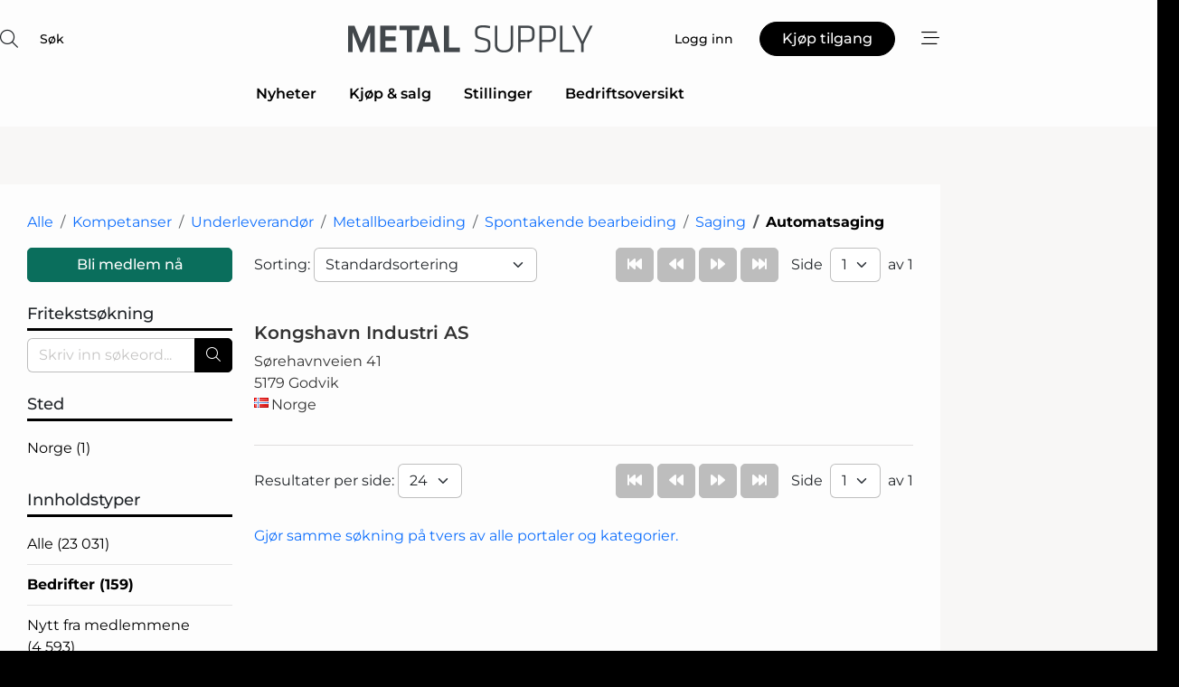

--- FILE ---
content_type: text/html; charset=utf-8
request_url: https://www.google.com/recaptcha/api2/anchor?ar=1&k=6Lf8aggTAAAAAImWfuS53ioiWJ6Db8sSKjGgZLp5&co=aHR0cHM6Ly93d3cubWV0YWxzdXBwbHkubm86NDQz&hl=no&v=PoyoqOPhxBO7pBk68S4YbpHZ&size=normal&anchor-ms=20000&execute-ms=30000&cb=nmdwiws6qis
body_size: 49611
content:
<!DOCTYPE HTML><html dir="ltr" lang="no"><head><meta http-equiv="Content-Type" content="text/html; charset=UTF-8">
<meta http-equiv="X-UA-Compatible" content="IE=edge">
<title>reCAPTCHA</title>
<style type="text/css">
/* cyrillic-ext */
@font-face {
  font-family: 'Roboto';
  font-style: normal;
  font-weight: 400;
  font-stretch: 100%;
  src: url(//fonts.gstatic.com/s/roboto/v48/KFO7CnqEu92Fr1ME7kSn66aGLdTylUAMa3GUBHMdazTgWw.woff2) format('woff2');
  unicode-range: U+0460-052F, U+1C80-1C8A, U+20B4, U+2DE0-2DFF, U+A640-A69F, U+FE2E-FE2F;
}
/* cyrillic */
@font-face {
  font-family: 'Roboto';
  font-style: normal;
  font-weight: 400;
  font-stretch: 100%;
  src: url(//fonts.gstatic.com/s/roboto/v48/KFO7CnqEu92Fr1ME7kSn66aGLdTylUAMa3iUBHMdazTgWw.woff2) format('woff2');
  unicode-range: U+0301, U+0400-045F, U+0490-0491, U+04B0-04B1, U+2116;
}
/* greek-ext */
@font-face {
  font-family: 'Roboto';
  font-style: normal;
  font-weight: 400;
  font-stretch: 100%;
  src: url(//fonts.gstatic.com/s/roboto/v48/KFO7CnqEu92Fr1ME7kSn66aGLdTylUAMa3CUBHMdazTgWw.woff2) format('woff2');
  unicode-range: U+1F00-1FFF;
}
/* greek */
@font-face {
  font-family: 'Roboto';
  font-style: normal;
  font-weight: 400;
  font-stretch: 100%;
  src: url(//fonts.gstatic.com/s/roboto/v48/KFO7CnqEu92Fr1ME7kSn66aGLdTylUAMa3-UBHMdazTgWw.woff2) format('woff2');
  unicode-range: U+0370-0377, U+037A-037F, U+0384-038A, U+038C, U+038E-03A1, U+03A3-03FF;
}
/* math */
@font-face {
  font-family: 'Roboto';
  font-style: normal;
  font-weight: 400;
  font-stretch: 100%;
  src: url(//fonts.gstatic.com/s/roboto/v48/KFO7CnqEu92Fr1ME7kSn66aGLdTylUAMawCUBHMdazTgWw.woff2) format('woff2');
  unicode-range: U+0302-0303, U+0305, U+0307-0308, U+0310, U+0312, U+0315, U+031A, U+0326-0327, U+032C, U+032F-0330, U+0332-0333, U+0338, U+033A, U+0346, U+034D, U+0391-03A1, U+03A3-03A9, U+03B1-03C9, U+03D1, U+03D5-03D6, U+03F0-03F1, U+03F4-03F5, U+2016-2017, U+2034-2038, U+203C, U+2040, U+2043, U+2047, U+2050, U+2057, U+205F, U+2070-2071, U+2074-208E, U+2090-209C, U+20D0-20DC, U+20E1, U+20E5-20EF, U+2100-2112, U+2114-2115, U+2117-2121, U+2123-214F, U+2190, U+2192, U+2194-21AE, U+21B0-21E5, U+21F1-21F2, U+21F4-2211, U+2213-2214, U+2216-22FF, U+2308-230B, U+2310, U+2319, U+231C-2321, U+2336-237A, U+237C, U+2395, U+239B-23B7, U+23D0, U+23DC-23E1, U+2474-2475, U+25AF, U+25B3, U+25B7, U+25BD, U+25C1, U+25CA, U+25CC, U+25FB, U+266D-266F, U+27C0-27FF, U+2900-2AFF, U+2B0E-2B11, U+2B30-2B4C, U+2BFE, U+3030, U+FF5B, U+FF5D, U+1D400-1D7FF, U+1EE00-1EEFF;
}
/* symbols */
@font-face {
  font-family: 'Roboto';
  font-style: normal;
  font-weight: 400;
  font-stretch: 100%;
  src: url(//fonts.gstatic.com/s/roboto/v48/KFO7CnqEu92Fr1ME7kSn66aGLdTylUAMaxKUBHMdazTgWw.woff2) format('woff2');
  unicode-range: U+0001-000C, U+000E-001F, U+007F-009F, U+20DD-20E0, U+20E2-20E4, U+2150-218F, U+2190, U+2192, U+2194-2199, U+21AF, U+21E6-21F0, U+21F3, U+2218-2219, U+2299, U+22C4-22C6, U+2300-243F, U+2440-244A, U+2460-24FF, U+25A0-27BF, U+2800-28FF, U+2921-2922, U+2981, U+29BF, U+29EB, U+2B00-2BFF, U+4DC0-4DFF, U+FFF9-FFFB, U+10140-1018E, U+10190-1019C, U+101A0, U+101D0-101FD, U+102E0-102FB, U+10E60-10E7E, U+1D2C0-1D2D3, U+1D2E0-1D37F, U+1F000-1F0FF, U+1F100-1F1AD, U+1F1E6-1F1FF, U+1F30D-1F30F, U+1F315, U+1F31C, U+1F31E, U+1F320-1F32C, U+1F336, U+1F378, U+1F37D, U+1F382, U+1F393-1F39F, U+1F3A7-1F3A8, U+1F3AC-1F3AF, U+1F3C2, U+1F3C4-1F3C6, U+1F3CA-1F3CE, U+1F3D4-1F3E0, U+1F3ED, U+1F3F1-1F3F3, U+1F3F5-1F3F7, U+1F408, U+1F415, U+1F41F, U+1F426, U+1F43F, U+1F441-1F442, U+1F444, U+1F446-1F449, U+1F44C-1F44E, U+1F453, U+1F46A, U+1F47D, U+1F4A3, U+1F4B0, U+1F4B3, U+1F4B9, U+1F4BB, U+1F4BF, U+1F4C8-1F4CB, U+1F4D6, U+1F4DA, U+1F4DF, U+1F4E3-1F4E6, U+1F4EA-1F4ED, U+1F4F7, U+1F4F9-1F4FB, U+1F4FD-1F4FE, U+1F503, U+1F507-1F50B, U+1F50D, U+1F512-1F513, U+1F53E-1F54A, U+1F54F-1F5FA, U+1F610, U+1F650-1F67F, U+1F687, U+1F68D, U+1F691, U+1F694, U+1F698, U+1F6AD, U+1F6B2, U+1F6B9-1F6BA, U+1F6BC, U+1F6C6-1F6CF, U+1F6D3-1F6D7, U+1F6E0-1F6EA, U+1F6F0-1F6F3, U+1F6F7-1F6FC, U+1F700-1F7FF, U+1F800-1F80B, U+1F810-1F847, U+1F850-1F859, U+1F860-1F887, U+1F890-1F8AD, U+1F8B0-1F8BB, U+1F8C0-1F8C1, U+1F900-1F90B, U+1F93B, U+1F946, U+1F984, U+1F996, U+1F9E9, U+1FA00-1FA6F, U+1FA70-1FA7C, U+1FA80-1FA89, U+1FA8F-1FAC6, U+1FACE-1FADC, U+1FADF-1FAE9, U+1FAF0-1FAF8, U+1FB00-1FBFF;
}
/* vietnamese */
@font-face {
  font-family: 'Roboto';
  font-style: normal;
  font-weight: 400;
  font-stretch: 100%;
  src: url(//fonts.gstatic.com/s/roboto/v48/KFO7CnqEu92Fr1ME7kSn66aGLdTylUAMa3OUBHMdazTgWw.woff2) format('woff2');
  unicode-range: U+0102-0103, U+0110-0111, U+0128-0129, U+0168-0169, U+01A0-01A1, U+01AF-01B0, U+0300-0301, U+0303-0304, U+0308-0309, U+0323, U+0329, U+1EA0-1EF9, U+20AB;
}
/* latin-ext */
@font-face {
  font-family: 'Roboto';
  font-style: normal;
  font-weight: 400;
  font-stretch: 100%;
  src: url(//fonts.gstatic.com/s/roboto/v48/KFO7CnqEu92Fr1ME7kSn66aGLdTylUAMa3KUBHMdazTgWw.woff2) format('woff2');
  unicode-range: U+0100-02BA, U+02BD-02C5, U+02C7-02CC, U+02CE-02D7, U+02DD-02FF, U+0304, U+0308, U+0329, U+1D00-1DBF, U+1E00-1E9F, U+1EF2-1EFF, U+2020, U+20A0-20AB, U+20AD-20C0, U+2113, U+2C60-2C7F, U+A720-A7FF;
}
/* latin */
@font-face {
  font-family: 'Roboto';
  font-style: normal;
  font-weight: 400;
  font-stretch: 100%;
  src: url(//fonts.gstatic.com/s/roboto/v48/KFO7CnqEu92Fr1ME7kSn66aGLdTylUAMa3yUBHMdazQ.woff2) format('woff2');
  unicode-range: U+0000-00FF, U+0131, U+0152-0153, U+02BB-02BC, U+02C6, U+02DA, U+02DC, U+0304, U+0308, U+0329, U+2000-206F, U+20AC, U+2122, U+2191, U+2193, U+2212, U+2215, U+FEFF, U+FFFD;
}
/* cyrillic-ext */
@font-face {
  font-family: 'Roboto';
  font-style: normal;
  font-weight: 500;
  font-stretch: 100%;
  src: url(//fonts.gstatic.com/s/roboto/v48/KFO7CnqEu92Fr1ME7kSn66aGLdTylUAMa3GUBHMdazTgWw.woff2) format('woff2');
  unicode-range: U+0460-052F, U+1C80-1C8A, U+20B4, U+2DE0-2DFF, U+A640-A69F, U+FE2E-FE2F;
}
/* cyrillic */
@font-face {
  font-family: 'Roboto';
  font-style: normal;
  font-weight: 500;
  font-stretch: 100%;
  src: url(//fonts.gstatic.com/s/roboto/v48/KFO7CnqEu92Fr1ME7kSn66aGLdTylUAMa3iUBHMdazTgWw.woff2) format('woff2');
  unicode-range: U+0301, U+0400-045F, U+0490-0491, U+04B0-04B1, U+2116;
}
/* greek-ext */
@font-face {
  font-family: 'Roboto';
  font-style: normal;
  font-weight: 500;
  font-stretch: 100%;
  src: url(//fonts.gstatic.com/s/roboto/v48/KFO7CnqEu92Fr1ME7kSn66aGLdTylUAMa3CUBHMdazTgWw.woff2) format('woff2');
  unicode-range: U+1F00-1FFF;
}
/* greek */
@font-face {
  font-family: 'Roboto';
  font-style: normal;
  font-weight: 500;
  font-stretch: 100%;
  src: url(//fonts.gstatic.com/s/roboto/v48/KFO7CnqEu92Fr1ME7kSn66aGLdTylUAMa3-UBHMdazTgWw.woff2) format('woff2');
  unicode-range: U+0370-0377, U+037A-037F, U+0384-038A, U+038C, U+038E-03A1, U+03A3-03FF;
}
/* math */
@font-face {
  font-family: 'Roboto';
  font-style: normal;
  font-weight: 500;
  font-stretch: 100%;
  src: url(//fonts.gstatic.com/s/roboto/v48/KFO7CnqEu92Fr1ME7kSn66aGLdTylUAMawCUBHMdazTgWw.woff2) format('woff2');
  unicode-range: U+0302-0303, U+0305, U+0307-0308, U+0310, U+0312, U+0315, U+031A, U+0326-0327, U+032C, U+032F-0330, U+0332-0333, U+0338, U+033A, U+0346, U+034D, U+0391-03A1, U+03A3-03A9, U+03B1-03C9, U+03D1, U+03D5-03D6, U+03F0-03F1, U+03F4-03F5, U+2016-2017, U+2034-2038, U+203C, U+2040, U+2043, U+2047, U+2050, U+2057, U+205F, U+2070-2071, U+2074-208E, U+2090-209C, U+20D0-20DC, U+20E1, U+20E5-20EF, U+2100-2112, U+2114-2115, U+2117-2121, U+2123-214F, U+2190, U+2192, U+2194-21AE, U+21B0-21E5, U+21F1-21F2, U+21F4-2211, U+2213-2214, U+2216-22FF, U+2308-230B, U+2310, U+2319, U+231C-2321, U+2336-237A, U+237C, U+2395, U+239B-23B7, U+23D0, U+23DC-23E1, U+2474-2475, U+25AF, U+25B3, U+25B7, U+25BD, U+25C1, U+25CA, U+25CC, U+25FB, U+266D-266F, U+27C0-27FF, U+2900-2AFF, U+2B0E-2B11, U+2B30-2B4C, U+2BFE, U+3030, U+FF5B, U+FF5D, U+1D400-1D7FF, U+1EE00-1EEFF;
}
/* symbols */
@font-face {
  font-family: 'Roboto';
  font-style: normal;
  font-weight: 500;
  font-stretch: 100%;
  src: url(//fonts.gstatic.com/s/roboto/v48/KFO7CnqEu92Fr1ME7kSn66aGLdTylUAMaxKUBHMdazTgWw.woff2) format('woff2');
  unicode-range: U+0001-000C, U+000E-001F, U+007F-009F, U+20DD-20E0, U+20E2-20E4, U+2150-218F, U+2190, U+2192, U+2194-2199, U+21AF, U+21E6-21F0, U+21F3, U+2218-2219, U+2299, U+22C4-22C6, U+2300-243F, U+2440-244A, U+2460-24FF, U+25A0-27BF, U+2800-28FF, U+2921-2922, U+2981, U+29BF, U+29EB, U+2B00-2BFF, U+4DC0-4DFF, U+FFF9-FFFB, U+10140-1018E, U+10190-1019C, U+101A0, U+101D0-101FD, U+102E0-102FB, U+10E60-10E7E, U+1D2C0-1D2D3, U+1D2E0-1D37F, U+1F000-1F0FF, U+1F100-1F1AD, U+1F1E6-1F1FF, U+1F30D-1F30F, U+1F315, U+1F31C, U+1F31E, U+1F320-1F32C, U+1F336, U+1F378, U+1F37D, U+1F382, U+1F393-1F39F, U+1F3A7-1F3A8, U+1F3AC-1F3AF, U+1F3C2, U+1F3C4-1F3C6, U+1F3CA-1F3CE, U+1F3D4-1F3E0, U+1F3ED, U+1F3F1-1F3F3, U+1F3F5-1F3F7, U+1F408, U+1F415, U+1F41F, U+1F426, U+1F43F, U+1F441-1F442, U+1F444, U+1F446-1F449, U+1F44C-1F44E, U+1F453, U+1F46A, U+1F47D, U+1F4A3, U+1F4B0, U+1F4B3, U+1F4B9, U+1F4BB, U+1F4BF, U+1F4C8-1F4CB, U+1F4D6, U+1F4DA, U+1F4DF, U+1F4E3-1F4E6, U+1F4EA-1F4ED, U+1F4F7, U+1F4F9-1F4FB, U+1F4FD-1F4FE, U+1F503, U+1F507-1F50B, U+1F50D, U+1F512-1F513, U+1F53E-1F54A, U+1F54F-1F5FA, U+1F610, U+1F650-1F67F, U+1F687, U+1F68D, U+1F691, U+1F694, U+1F698, U+1F6AD, U+1F6B2, U+1F6B9-1F6BA, U+1F6BC, U+1F6C6-1F6CF, U+1F6D3-1F6D7, U+1F6E0-1F6EA, U+1F6F0-1F6F3, U+1F6F7-1F6FC, U+1F700-1F7FF, U+1F800-1F80B, U+1F810-1F847, U+1F850-1F859, U+1F860-1F887, U+1F890-1F8AD, U+1F8B0-1F8BB, U+1F8C0-1F8C1, U+1F900-1F90B, U+1F93B, U+1F946, U+1F984, U+1F996, U+1F9E9, U+1FA00-1FA6F, U+1FA70-1FA7C, U+1FA80-1FA89, U+1FA8F-1FAC6, U+1FACE-1FADC, U+1FADF-1FAE9, U+1FAF0-1FAF8, U+1FB00-1FBFF;
}
/* vietnamese */
@font-face {
  font-family: 'Roboto';
  font-style: normal;
  font-weight: 500;
  font-stretch: 100%;
  src: url(//fonts.gstatic.com/s/roboto/v48/KFO7CnqEu92Fr1ME7kSn66aGLdTylUAMa3OUBHMdazTgWw.woff2) format('woff2');
  unicode-range: U+0102-0103, U+0110-0111, U+0128-0129, U+0168-0169, U+01A0-01A1, U+01AF-01B0, U+0300-0301, U+0303-0304, U+0308-0309, U+0323, U+0329, U+1EA0-1EF9, U+20AB;
}
/* latin-ext */
@font-face {
  font-family: 'Roboto';
  font-style: normal;
  font-weight: 500;
  font-stretch: 100%;
  src: url(//fonts.gstatic.com/s/roboto/v48/KFO7CnqEu92Fr1ME7kSn66aGLdTylUAMa3KUBHMdazTgWw.woff2) format('woff2');
  unicode-range: U+0100-02BA, U+02BD-02C5, U+02C7-02CC, U+02CE-02D7, U+02DD-02FF, U+0304, U+0308, U+0329, U+1D00-1DBF, U+1E00-1E9F, U+1EF2-1EFF, U+2020, U+20A0-20AB, U+20AD-20C0, U+2113, U+2C60-2C7F, U+A720-A7FF;
}
/* latin */
@font-face {
  font-family: 'Roboto';
  font-style: normal;
  font-weight: 500;
  font-stretch: 100%;
  src: url(//fonts.gstatic.com/s/roboto/v48/KFO7CnqEu92Fr1ME7kSn66aGLdTylUAMa3yUBHMdazQ.woff2) format('woff2');
  unicode-range: U+0000-00FF, U+0131, U+0152-0153, U+02BB-02BC, U+02C6, U+02DA, U+02DC, U+0304, U+0308, U+0329, U+2000-206F, U+20AC, U+2122, U+2191, U+2193, U+2212, U+2215, U+FEFF, U+FFFD;
}
/* cyrillic-ext */
@font-face {
  font-family: 'Roboto';
  font-style: normal;
  font-weight: 900;
  font-stretch: 100%;
  src: url(//fonts.gstatic.com/s/roboto/v48/KFO7CnqEu92Fr1ME7kSn66aGLdTylUAMa3GUBHMdazTgWw.woff2) format('woff2');
  unicode-range: U+0460-052F, U+1C80-1C8A, U+20B4, U+2DE0-2DFF, U+A640-A69F, U+FE2E-FE2F;
}
/* cyrillic */
@font-face {
  font-family: 'Roboto';
  font-style: normal;
  font-weight: 900;
  font-stretch: 100%;
  src: url(//fonts.gstatic.com/s/roboto/v48/KFO7CnqEu92Fr1ME7kSn66aGLdTylUAMa3iUBHMdazTgWw.woff2) format('woff2');
  unicode-range: U+0301, U+0400-045F, U+0490-0491, U+04B0-04B1, U+2116;
}
/* greek-ext */
@font-face {
  font-family: 'Roboto';
  font-style: normal;
  font-weight: 900;
  font-stretch: 100%;
  src: url(//fonts.gstatic.com/s/roboto/v48/KFO7CnqEu92Fr1ME7kSn66aGLdTylUAMa3CUBHMdazTgWw.woff2) format('woff2');
  unicode-range: U+1F00-1FFF;
}
/* greek */
@font-face {
  font-family: 'Roboto';
  font-style: normal;
  font-weight: 900;
  font-stretch: 100%;
  src: url(//fonts.gstatic.com/s/roboto/v48/KFO7CnqEu92Fr1ME7kSn66aGLdTylUAMa3-UBHMdazTgWw.woff2) format('woff2');
  unicode-range: U+0370-0377, U+037A-037F, U+0384-038A, U+038C, U+038E-03A1, U+03A3-03FF;
}
/* math */
@font-face {
  font-family: 'Roboto';
  font-style: normal;
  font-weight: 900;
  font-stretch: 100%;
  src: url(//fonts.gstatic.com/s/roboto/v48/KFO7CnqEu92Fr1ME7kSn66aGLdTylUAMawCUBHMdazTgWw.woff2) format('woff2');
  unicode-range: U+0302-0303, U+0305, U+0307-0308, U+0310, U+0312, U+0315, U+031A, U+0326-0327, U+032C, U+032F-0330, U+0332-0333, U+0338, U+033A, U+0346, U+034D, U+0391-03A1, U+03A3-03A9, U+03B1-03C9, U+03D1, U+03D5-03D6, U+03F0-03F1, U+03F4-03F5, U+2016-2017, U+2034-2038, U+203C, U+2040, U+2043, U+2047, U+2050, U+2057, U+205F, U+2070-2071, U+2074-208E, U+2090-209C, U+20D0-20DC, U+20E1, U+20E5-20EF, U+2100-2112, U+2114-2115, U+2117-2121, U+2123-214F, U+2190, U+2192, U+2194-21AE, U+21B0-21E5, U+21F1-21F2, U+21F4-2211, U+2213-2214, U+2216-22FF, U+2308-230B, U+2310, U+2319, U+231C-2321, U+2336-237A, U+237C, U+2395, U+239B-23B7, U+23D0, U+23DC-23E1, U+2474-2475, U+25AF, U+25B3, U+25B7, U+25BD, U+25C1, U+25CA, U+25CC, U+25FB, U+266D-266F, U+27C0-27FF, U+2900-2AFF, U+2B0E-2B11, U+2B30-2B4C, U+2BFE, U+3030, U+FF5B, U+FF5D, U+1D400-1D7FF, U+1EE00-1EEFF;
}
/* symbols */
@font-face {
  font-family: 'Roboto';
  font-style: normal;
  font-weight: 900;
  font-stretch: 100%;
  src: url(//fonts.gstatic.com/s/roboto/v48/KFO7CnqEu92Fr1ME7kSn66aGLdTylUAMaxKUBHMdazTgWw.woff2) format('woff2');
  unicode-range: U+0001-000C, U+000E-001F, U+007F-009F, U+20DD-20E0, U+20E2-20E4, U+2150-218F, U+2190, U+2192, U+2194-2199, U+21AF, U+21E6-21F0, U+21F3, U+2218-2219, U+2299, U+22C4-22C6, U+2300-243F, U+2440-244A, U+2460-24FF, U+25A0-27BF, U+2800-28FF, U+2921-2922, U+2981, U+29BF, U+29EB, U+2B00-2BFF, U+4DC0-4DFF, U+FFF9-FFFB, U+10140-1018E, U+10190-1019C, U+101A0, U+101D0-101FD, U+102E0-102FB, U+10E60-10E7E, U+1D2C0-1D2D3, U+1D2E0-1D37F, U+1F000-1F0FF, U+1F100-1F1AD, U+1F1E6-1F1FF, U+1F30D-1F30F, U+1F315, U+1F31C, U+1F31E, U+1F320-1F32C, U+1F336, U+1F378, U+1F37D, U+1F382, U+1F393-1F39F, U+1F3A7-1F3A8, U+1F3AC-1F3AF, U+1F3C2, U+1F3C4-1F3C6, U+1F3CA-1F3CE, U+1F3D4-1F3E0, U+1F3ED, U+1F3F1-1F3F3, U+1F3F5-1F3F7, U+1F408, U+1F415, U+1F41F, U+1F426, U+1F43F, U+1F441-1F442, U+1F444, U+1F446-1F449, U+1F44C-1F44E, U+1F453, U+1F46A, U+1F47D, U+1F4A3, U+1F4B0, U+1F4B3, U+1F4B9, U+1F4BB, U+1F4BF, U+1F4C8-1F4CB, U+1F4D6, U+1F4DA, U+1F4DF, U+1F4E3-1F4E6, U+1F4EA-1F4ED, U+1F4F7, U+1F4F9-1F4FB, U+1F4FD-1F4FE, U+1F503, U+1F507-1F50B, U+1F50D, U+1F512-1F513, U+1F53E-1F54A, U+1F54F-1F5FA, U+1F610, U+1F650-1F67F, U+1F687, U+1F68D, U+1F691, U+1F694, U+1F698, U+1F6AD, U+1F6B2, U+1F6B9-1F6BA, U+1F6BC, U+1F6C6-1F6CF, U+1F6D3-1F6D7, U+1F6E0-1F6EA, U+1F6F0-1F6F3, U+1F6F7-1F6FC, U+1F700-1F7FF, U+1F800-1F80B, U+1F810-1F847, U+1F850-1F859, U+1F860-1F887, U+1F890-1F8AD, U+1F8B0-1F8BB, U+1F8C0-1F8C1, U+1F900-1F90B, U+1F93B, U+1F946, U+1F984, U+1F996, U+1F9E9, U+1FA00-1FA6F, U+1FA70-1FA7C, U+1FA80-1FA89, U+1FA8F-1FAC6, U+1FACE-1FADC, U+1FADF-1FAE9, U+1FAF0-1FAF8, U+1FB00-1FBFF;
}
/* vietnamese */
@font-face {
  font-family: 'Roboto';
  font-style: normal;
  font-weight: 900;
  font-stretch: 100%;
  src: url(//fonts.gstatic.com/s/roboto/v48/KFO7CnqEu92Fr1ME7kSn66aGLdTylUAMa3OUBHMdazTgWw.woff2) format('woff2');
  unicode-range: U+0102-0103, U+0110-0111, U+0128-0129, U+0168-0169, U+01A0-01A1, U+01AF-01B0, U+0300-0301, U+0303-0304, U+0308-0309, U+0323, U+0329, U+1EA0-1EF9, U+20AB;
}
/* latin-ext */
@font-face {
  font-family: 'Roboto';
  font-style: normal;
  font-weight: 900;
  font-stretch: 100%;
  src: url(//fonts.gstatic.com/s/roboto/v48/KFO7CnqEu92Fr1ME7kSn66aGLdTylUAMa3KUBHMdazTgWw.woff2) format('woff2');
  unicode-range: U+0100-02BA, U+02BD-02C5, U+02C7-02CC, U+02CE-02D7, U+02DD-02FF, U+0304, U+0308, U+0329, U+1D00-1DBF, U+1E00-1E9F, U+1EF2-1EFF, U+2020, U+20A0-20AB, U+20AD-20C0, U+2113, U+2C60-2C7F, U+A720-A7FF;
}
/* latin */
@font-face {
  font-family: 'Roboto';
  font-style: normal;
  font-weight: 900;
  font-stretch: 100%;
  src: url(//fonts.gstatic.com/s/roboto/v48/KFO7CnqEu92Fr1ME7kSn66aGLdTylUAMa3yUBHMdazQ.woff2) format('woff2');
  unicode-range: U+0000-00FF, U+0131, U+0152-0153, U+02BB-02BC, U+02C6, U+02DA, U+02DC, U+0304, U+0308, U+0329, U+2000-206F, U+20AC, U+2122, U+2191, U+2193, U+2212, U+2215, U+FEFF, U+FFFD;
}

</style>
<link rel="stylesheet" type="text/css" href="https://www.gstatic.com/recaptcha/releases/PoyoqOPhxBO7pBk68S4YbpHZ/styles__ltr.css">
<script nonce="n9OE0OjO4o8WLP74UnTXIA" type="text/javascript">window['__recaptcha_api'] = 'https://www.google.com/recaptcha/api2/';</script>
<script type="text/javascript" src="https://www.gstatic.com/recaptcha/releases/PoyoqOPhxBO7pBk68S4YbpHZ/recaptcha__no.js" nonce="n9OE0OjO4o8WLP74UnTXIA">
      
    </script></head>
<body><div id="rc-anchor-alert" class="rc-anchor-alert"></div>
<input type="hidden" id="recaptcha-token" value="[base64]">
<script type="text/javascript" nonce="n9OE0OjO4o8WLP74UnTXIA">
      recaptcha.anchor.Main.init("[\x22ainput\x22,[\x22bgdata\x22,\x22\x22,\[base64]/[base64]/[base64]/KE4oMTI0LHYsdi5HKSxMWihsLHYpKTpOKDEyNCx2LGwpLFYpLHYpLFQpKSxGKDE3MSx2KX0scjc9ZnVuY3Rpb24obCl7cmV0dXJuIGx9LEM9ZnVuY3Rpb24obCxWLHYpe04odixsLFYpLFZbYWtdPTI3OTZ9LG49ZnVuY3Rpb24obCxWKXtWLlg9KChWLlg/[base64]/[base64]/[base64]/[base64]/[base64]/[base64]/[base64]/[base64]/[base64]/[base64]/[base64]\\u003d\x22,\[base64]\\u003d\x22,\x22aAHCtVRxw47Ct3oTwoUKw4bCrinDn8KhRQ89wrsEwp4qS8O5w4JFw5jDgsK8EB8/S1oMYBIeAwjDnsOLKUR4w5fDhcOdw6LDk8Oiw51fw7zCj8OXw7zDgMO9PXBpw7dVFsOVw5/[base64]/Ci8OXw57DrMOAJ8KvH8O5w6TCsTfCrMKlw6VMamxEwp7DjsO5csOJNsKZNMKvwrgwKF4UYSpcQ33DlhHDiHPCjcKbwr/[base64]/DlW0yLDbDlUbDqBpcNl/Cu8OUwrLDqsKIwqPCm3UYw43CpcKEwpcUJ8OqV8Kkw5oFw4R2w5vDtsOFwptyH1NdUcKLWhEow755wpBTfilZQQ7CunrCn8KXwrJeAi8fwqXCkMOYw4okw5DCh8OMwqowWsOGYUDDlgQLUHLDiEjDvMO/wq0ywoJMKRl7wofCnitfR1llWMORw4jDsxDDkMOAPMOBFRZXU2DCiGXChMOyw7DCoiPClcK/KsKEw6cmw4HDnsOIw7xlL8OnFcOBw5DCrCVJDQfDjB/CsG/DkcKZaMOvIRQnw4B5KFDCtcKPAsK0w7clwoQcw6kUwrbDlcKXwp7DtWcPOUzDt8Oww6DDmcOBwrvDpCNYwo5Zw6/Di2bCjcOib8KhwpPDp8KQQMOgdlMtB8OQwoLDjgPDg8O5WMKCw6ZpwpcbwofDpsOxw63DknvCgsKyEMKmwqvDsMKzRMKBw6gWw6IIw6JjLMK0wo5PwogmYm/CrV7DtcO6U8ONw5bDjmTCogZVY2rDr8OCw7bDv8Oew47Cn8OOwovDoxHCmEUEwqRQw4XDlcKYwqfDtcOtwrDClwPDgMOpN15BbzVQw5PDkynDgMK6YsOmCsObw5zCjsOnJcKOw5nClVrDvsOAYcOaPQvDsG0Owrt/wr9FV8OkwqrCkwwrwqhRCT5KwqHCimLDmMKtRMOjw53DmTokdyPDmTZzRlbDrHJWw6IsYcORwrNnUMKOwoobwr0uBcK0MsKUwqLDk8Klwq8gH13Dj1nCv0UOCncTw7s6w5HChcKKw7weRcO2w4/CnivCuznDsEvCk8KPwolKw4fDhMO5ccO3ecKxw7Q6wpYLACPCv8OSwpfCsMKnLX/DqcK8wr/DgQwWwqsIw60Kw4J5N1pxw5jDi8OSXQlbw4Foay9ECsKlUMOZwpEJTW/Dq8OKa3nCoVUAAcOWDknCr8OELsK/TA4gWBLDusOheCR2w4LCijzCosOPGynDiMKpK1hLw6NTwospwqFbwodLW8OjPHfDocKvDMO0A1NpwrrDuS/[base64]/[base64]/[base64]/Cp0sawqbCtxY9KR4eTihMZAJsw7cbR8KRasKLMzzDiXPCvcKmw504QhfDmmxYwp3Cj8KlwqPDn8KNw7XDtsOVw5ggw73CiyfCtcKQZsO9wodzw7ZXw41AIMOyb3fDlzlYw6bCl8OGZVPCgRhqwoMjM8ORw5DDqkjChMKpaCnDhMK0cW/[base64]/[base64]/CgsK8JcKQw67DtFPDqFPCp8Orw64Ewp7DoFXCkcO+aMOCDWDDhsO9AsKpKcO5woMjw7Rwwq0/WHvCh2LCtSrCmMOcBU9nLgTCrHcEwrc7fTrCvsOmRVkQasOvw4Bvw53CrW3DjsKCw4N7w5XDosOZwrREUsO8wq5mwrfCpMOoTRHDjhbCicO+w6x5WhXCjcO9ECbDoMOtcsKuSSEUVsKjwoPDscKtaEDDmMOAw4s1YkHDoMOFfCzDosKZeFvDucK/wqU2wq/DqE/[base64]/DpMKJYGAYacOZGMO0w5HCqMKGSjtywqXCnhDDhGHChMOLwp/DkTEcw6w/[base64]/DssOBDBRWLsOdYG7CoFnDg8OPwq9dwqE5wpgowpTDkMKIw4PDkFbDiwrDvMK7asOORzVgFDnDlDzChMKwSHUNRyBMfDnCswoqSk9UwoTClcK9OcONNwcrwr/[base64]/RcK1Z3Idw6I2BFl8wpBmwpPCv8OKwrDDnsOEUCxrw77CjsOsw6VeB8K8GC3CgcOjw54owog6EAnDt8OQGhRcBAbDni/Cthwaw5YNwpg2FMOcwqRcVMOIwoYYQMKGw5MYG30gGzRkwoLChAQ9TVDCsyNWLsKNCyQoERsOQQomIcOTw6fDusK3w4VJw5c8QcKAI8OIwp1XwrfDr8OHNF8LFirCmMOgwpxcacKZwp/Ch1J3w67CqR/ChMKHNcKKwqZGXldxAjZewptgYRTDn8KjBsOpUMKse8K3wq7Dq8KWc0p1JwLCusOUXCzCnGfDnVNEw7xzW8OYw590wpnCvUhvw6/CuMKDwqlcYMKTwobChUrDisKiw7Z9FSoLwrjCiMOkwrvCrDMYVSMyEWrCj8KYw7bCvsOawr9cw6Zvw6bCqsOGw510QkfDtk/Dq2pNd1vDuMKqFsKPCEBZw4zDnFIeDXfDpMK+wrAwWcObUxFHBU5jwohCwqvDuMO4wq3Djg4Sw7XCq8ORw6fCgjIwZ35swp3DsEVIwoEuF8KdfcOiRBdxw7DDpcODUEc3awHCqsO4eCbCiMOoTxd5fQcMw5tkKlzCtMKgYsKVwoR6wqjDhsOCWk/Co2pddCtYFMKmw6DCjgLCscOUw5k2W01LwrxoGMKhS8OwwpBScVAMTcK8wqQ8BV1XEzTDlUfDl8OWIcOOw7YLw5RLFsOpw48MOsOAwo0BHxDDssK/UsKQw6LDjcObwonCvTXDssOpw5Z4AsO6XcOReTPCvR/[base64]/ChHV9wpttw5PDqBxGwp3CphbDgGI5TxjDrwPDsWVIwociPsKAFcKXeU3DgsOiwrfCpsKpwoTDocOSN8K1R8O/wqVHwovDmcK+wqQFwrLDisK4EXfChUg2wqnDu0rCsmHCoMKqwqE8woDDoHXCiCdpMsKqw5XCvsOUWCLCu8Obwrc2w6vCiiHCqcOEb8O9wobDt8KOwrcpFMOlDMO2w4PCuTHCoMOGw7zCpmDDhWs/e8OeGsKZY8OvwosJwr/DrXRvHsOjw6/CnHsYBsO2wpTDrcO0NMK9w6DChcKfw6dvOW1wwrdUPcOow5rDlCccwo3DrUrCtSTDmMK6wp0fccKTwqZ1KR9rw7rDq2tOdHZVf8KmR8OTWCHCpFDDpVkLGhUhw5bClEQ8cMK/McONNyLDqXQAOsKHw6B/EsO5wrgleMKiwqTCkDQGXFI1JSYAKMKnw6rDvMOkRcKzw4gUw4LCoyLDhCNdw4nCmH3CnsKewqM8wq/DiVXCk09gwoVkw6vDqBkbwpsjw43CulbCsTJoFWB+Z39owoTCs8OEc8KtOD4fY8OAwoHCkcORw7bCsMOfwq4KIiLDljgGw5xUQMOAwofDh1/DgMK6w68zw47CiMO0Ih7CuMKJw6TDqXt6JGrCjcK8wqd4AXtva8OLw5TCqcONCmY8wrHCrcO+w73Ct8Kxw5hvB8OwO8O/w50Kw5fDl2JweD9uFcO+W37Ct8OdSXB0w4jCicKEw55Lfx/CqXnChsOFJsO8MirDjA9Qw4pzCSTDpcKJbcOMER91IsKYT3Z5wq9vw5HDh8OzEDfDuFYaw5XDtMONw6AOwp3DlMKFwoXDn0/Con5Nwq7DvMKkw5kFWjtlw6Azw4Atw4XDpVNLbgLCjjzDpGt4Ki1sGsO4bjo8wplQLB5XQHzDiEF1w4rCnMKDw6p3AizDjhR5w7gWwofDrRJoX8KVRjdgwq0gMMOww7AJw43Cin5/woTDm8OIEjjDqT3DkElAwqEVBsKmw4Q5wqXDosORw4bDv2dBZcOBDsKsanXCjVLDp8KIwqNtcsO8w6goesOfw4VPwpBaJMKIAGvDjRXCjcKhOw0uw5YyPC3CmxxZwqPCksOJHcK1Y8OxCMKow6fCu8Oqwq97w7V/WwLDtEBec34Iw595W8KGwqsXwrbDkDMyC8O0NQVvX8OjwozDhGRkwpVIJV/DgHfDhBDCpDXCocK/QMOmwp0rLy1ww415w7RhwoROYGzCicOXbhDDqRVmFcK9w4zDpiBDeyzChCbChsORwpgfwrFfKTAiIMKVwodsw6Vqw6JMaA8fE8K2wp4Lw7/Ch8OWL8OWIHomU8KtYD1jLwPDn8OxZMOuH8O2BsK3w6LCuMKLw7EIw6J+w7fCjDsceVBTw4XDmcKLwrUTw6ULSicbw7/[base64]/DoDvCrMOjEhFpw65ODifDo8Kbw6pzw5AmXcKGw5ZCwrzCnMOmw4g+El9edxfDm8OlNRvCiMOow5vCusKew4w/FMOKb1gAa1/Dp8Ojwq9tEVfCvcKgwqZ1SjpmwrUeFWTDuSPCjGcCw4rDhkfCocKWEsOewotuw64QRGMdXy8hw63DlDhnw57Ckw/[base64]/DsFbDpizCtUFyPi8HwpNtA3fDgG5PHcKtwpFWTcKsw7IVwpdAw7vDj8KgwprDkWfDgm/Dr2kpw5J8wpPDm8OCw63DoBEZwqvDk3TCm8KNwrMkw4rDpxHCvT4RLncUMVTCsMKVwqoOw7rDtjzCo8Kewq4BwpDDpMKLYsOEIcOxB2fDkiAEw4HClcORwrfCmcOOJMO/CzE9wo4lOGnDtMO1wq1Mw4DDm2vDnkfCjMObWsKzw5kpw759dGDCoknDrjNpXEHCuUHCpsK0IRjDqwRiw5LClcOgw6rCsEw/wrxiD03DnDBYw5TDi8OKKMOvbwksBm/Clg7CmcOJwqfDh8ODwoPDmsOyw5BiwrDCm8KjWgIhw49EwrvCtVrDsMOOw7AjfsOTw6cSMcKUw7oLw7UXMwLDgcKQHsK3Z8OVwobCqMOMw79GIU8Ow5TCvWJDEyfDmcOPH0wzw4/DssOjwrUxQ8K2AW98QMKvGMKiw7rChsK5JsOXwqTDocKXfsKII8OtQXJSw6kRPhI0a8O3DEFbWwTCk8KZw7QddmlsY8Ksw5vCh3MAKwdbBsKvwoLCv8ODwoHDocKFFsOSw47DncKVeHTCpMO5w6DDn8KCwopNLcOCw4bDnWfCpR3Dh8O/w5HChy/CtEQyGBspw68BKcOJJMKaw7ACw40dwozDv8KBw4wuw7HDkmQZw54jQsKIC2rDiGBww6JewoxTSx/DgCArwqoNQMOBwopDNsOAwqUpw5lWb8KOeVIfK8KxPsK/[base64]/[base64]/DulFPw4TDqwAkwq/Co8Ksw4PColjDvG7ClXgCOxIQworCmGdBw53Cr8O9wozDpkQZwq8fJSrCjCBxwrbDtMOtJgzCkMKzUTfCjwnCkMO5w7nCusK1wpHDv8OGZlPCocKpIAE3PcKWwoTDvDAOZUcPc8KbXMOnSW/[base64]/Dj8KBbcKbDsKVTsK9CMKPdMOeQg17PgLChn7DgcOpCGTDusKCw5DDh8K2wqbCgxjDrQYWw6/DgUYpQ3LCpTgVwrDCvGbChTY8UjDDjS9HA8KWw7UZHQnChsOEMcKhwqzCj8Kdw6zCuMOJwqtCwoF1wpPDrj0eGEZzEsK6wr91w79+woEWwrfDrMO4HcKPJMOSW09sU1cFwrdACcKiAsOcYcO8w5gtw710w73CrRQPXMOiw5zDpMK4woBBwp/CpFrDrsOzHsK4Rn5tbXLClMKww5/Dv8Kqw5rCszTDv1IKwps2XcKhwqjDhjfCq8OBeMKkBQ/[base64]/CpMKvS8Oew5XDqMK9wqZkwqIJEsKlNHrCv8Kiw7fCp8Oaw7AqNMKGezTCkMK2wrzDmnhlJ8OELC/Dn07CuMO3PUg+w4EdScO1wozDm39eJ0tBwpvCuDDDl8Kvw7XCtyrCnsOGMzbDqn89w5RZw7fDiXfDqMOBwqDCjMK5QHkNBsOOa3U4w6zDtMOgZCN2w7EUwrXDv8KCZlsXAsOJwr0hJ8KCOnoww4LDjMKYw4BuTMOBZMKcwqwsw7koSMOHw688w6/Co8O6OmjCvsKow4Rjwqxqw4nCv8OhJHptJsO5AsKBKHPDrSfDlsK5wqoAwq9YwpLCnEw7YG7DsMKPwqfDu8Knw7bCriIqBUcdw406w6/Cv1orDX7DsiDDlsO0w7/DujXCs8OTD1HCssKidBXDicKkw7AJfsOZw6PCklXDp8OsM8KLWMOuwprDgUHCtsKMXcOxw5/DmA8Nw5B+WsOhwr/DmWkawocDwo7CgGHDiAoWw6LCtm/Dgy4LE8KIFC/CoTFbI8KaVVMVHMKcNMKWSE3CrSDDiMOBbV9Dw5F4wrIdP8KSw4PCr8Klal3Ck8OYw65ewqwywrpeBifCgcOVw70Sw73DonjDuxvCgMKsYMK2En5AR3YOw4/DlxZsw5jDjMKEw5nDoRRWdELCocOjFcOXwqdDWlQcTMKiPMOgADtEf0vDpcOkTVUjwr9gwrA6AMKww5PDsMK8EMO2w5hSccOFwqHCun/DnwltFWNMJMOcw41Iw4R3SEAYw7LDpFDDj8O3LMOPajLCkMKhw6Ibw4gNcMKULnTDkEfCs8OZwqx/RcKlW0Qww4TDqsOewopYwrTDh8KiVcOnGjoMwoJhBS5Ew48pw6fCoyPDij7DgMK5wqfDoMK6WzLDhMOBY29MwrjChTkNwqk4QCxIw4fDvcOVw4zDucKiesKSwpLCu8O3D8OpY8KzQMOzwoR/U8O5PMOMLcOaPzzCkTLCozXCm8OGJ0TChMKFPwzDhcKkGcOQUMK8IcOrwq/DpzbDocOcwpIVCsKDZ8ORH18LeMO5w73DqMKww6NEwojDtyXCkMOYPifDhMKDeV1pwpPDqMKCwqg8wrDCmSzCpMOuw6VgwrXCqMK6YcKJw79iYEAGUmvDn8KqAsORwobCv27DmMK8wqHCpcKJwo/DijcvFj/[base64]/dsK3PFjDnMOvw4LCi8OxOMKGMwPDjhtwZ8KzNWdFw4fDnX/DgMOdwpxGJAQaw6RPw7DDhMOCwrrClMK3w7oOfcO8wpR4w5TDocKrIcKOwpctck7CuT7CusOIwqLDgRNVwqs3V8OJwr3Dp8KoWsOEw7p3w4jCtlwoHQwQAGxrJ1nCp8OQwpZ0fFPDlcOaGzvCnG9owq7DsMKBwofClMKDbBpgCiBydXtPaErDjsO/OS4fwrHCgg3DmsOfSiNxw75UwpMCwpfDssKIwoZSPHhyW8OxXwcOw4kLQcKPDDPClsOPwoZRwpLDnMKyN8K2wonDs27CjWBSw5DCpMOSw4TDqAPDu8OVwqTCicKFIcKBPsKST8KPwojDlsOTAMKsw7bCmcOgwocKQT7DgGvDol9Dw7VFKcOBwodUKsOYw6kGSMK/KMOnwr0gw4t/[base64]/[base64]/CjMK1NhMPIcOCYW3CgcOzXcKQwqzDnXkNw4nChmJ4PMONeMOTeXUGwp7DsW12w5kHLhYeLF4MDcK9f0U9w4YMw4rCrwEKTRLClRLCtcK6ZXBTw5JZwoZXHcOJfm1Sw5/Dm8Kaw4Muw7vDj3nDvMOPMAgnexcPw5gbb8Kjw4LDvlw/w7LCjzAKXh/Dp8O+w4zChMONwoc2woXCnDZLwqTCosKfD8O6w5tOwpjDpgbCusOQPAhHIMKnwqNORkEXw6ISG3dDCcOgK8K2w6/Dv8KzVwsHPGouYMKUwp5zwqJfbGnCtSUCw7zDml8iw58fw67CuEI3eXjCjsOZw4JfAsO9wpnDj23DkcO4wrHCvsOYR8O6wrLCt2gowrBmZsKpw6jDq8KcGDskw4TDhz3Cs8O1H1fDtMOrwqrDssOswoLDrz/Dg8Kxw6rCj3IAM1Yucj9IAMKwZmsCTxQgMCXClgjDrUlfw7LDhwgaPsONw7oewrLCixbDh1/Du8KDw6p8O05zecKNe0XDnMOxEl7Dv8OxwoEWw6wTGsO1w59lUcO3SHJ/RsORwr7DiDRqw5fCoxnDhGHCoFvDusOPwrcgw5rCkQ3DhABkw7d/wrLDvMOBw7QWbHzCi8KmdR8tfUFOw612GVbDpsO5fsOFWDwRwoM/wrlSOcOKe8Ozw4fCkMKgw4vDh31/[base64]/Dk8KVw6jCuBfCti7CqcOoYsORQMKGwoojwpYETMKqwopNGMKGwp94wp7DsS/Dl0xPQiPCujwVDsKtwobDtMOaAGXDswMxw49mwoxqwpXClRlVSSjDhsKQwoQHw7rDl8KXw7VZHHhNwobDl8OHwrXDj8OHw7ozesOUw6TCtcKoEMOZJcOlVkdRfsOnw5LCpAMFwqfDkn40w4Fuw5/DsRFiRsKrPcKkasOnZMOlw5smL8O+LizDlcO2BMOgw5whLB7DpcKew7vDsxfDoHcWf2Z/HX0EworDu2bDkR3DscObCVPDrwvDl3zCnA/Cr8OXwrErw6Mqcn4qwoLCtGg6w6/DhcOYwr7Dm3Buw67CrWkyflxOwqREbcKtwpXCjG3DnVfDvsO5w7kZwoNtWsOvw7nCnQoPw48HCWAewqtkA1A8TUdxwppuSsKRE8KFH3I2XcOpSh7CqEHCogbDuMKIwrXCiMKPwqo9wpodScOfCMO1AQh6wpR0woccNhzDisOpKUZRwrnDv17Dqw/CoUHCjBbDgcKDw6NxwrRfw55rbgXCiGrDgivDmMO0bAMzKMOzG0llSwXDkTo2QhDCsG1kAMOxwoU2NTsVEB3DgMKZOmZWwrrDtybDtcKuw74xUGzDg8O8JHbDnR4UTsKGYmwswoXDtHfDucO2w6IFw7sZeMOJbSHCgcKywocyTFzDgsK7RCLDosKpdcKtwrvCuxEtwq/CoV1Aw7MOTcOsLxDChEXDp1HCgcKBNMO0wp0VT8OJGsOdGMOUB8KcTh7CkgZdcMKPecK8bCMDwqDDkMKrwqYjAsOISlPCvsO5w6DCrhgdQ8O0wqB6wot/[base64]/CscOWwrTDosKjKU7DpsKcw4kPwrbDpMKhw7HDiDRZNjQbw5ZNw7t2Bg3Cj0Q8w6vCrsO5IR8vOMKzwojChXoywotcXMOawpUKXknCs3bDn8KURMKRZE0LEcKCwr8qwp/DhgVpCF4QASVBworDjH0Dw7Edwq1EOk7DkMOUwp7Cph8Db8KxCcO+wrQ2PyNdw6EoF8KnVsKxa1xXICvDksK0wqTCm8K/VcOiw43CriQmwrHDj8K/asK6wp9FwqnDgAYYwrPCrMO9DsKlBcOQwpTDrcKaPcOmw61zw5zDhcOUdyYAw6nCqCU2wp9GMUUewq3DjiPDoXfDgcOLUzzCtMOkdn1JcQsswo8wdUJNRsKgV1ZPTHc6LE1/AcOTb8O5S8KtbcOowrIIRcOODcKpLmTDj8OaLzTCtQnDgsOoR8Olcl90TsK3dzPCi8OKbMOew5l7U8OOZEDClnM2X8KGwo3DsErDgsKHCTEnNBTCiShew50FXsKVw6jDpy5Xwp8cwqLDqADCqwjCi2vDgMK9wql0EcKkGMKxw4Bxwo/Dhh/[base64]/UQAbPsKow4TDs8OyH2xJE0MBw78QGyfCn8OGJMOWw7LCsMOnwqPDlsOlE8OtARLCpsK/JsOKGBDDkMK4w5lxwrHCmMKKw5jDpzjDlkLDmcK4GhPDs1LClA1Fwp/[base64]/CnMOewojCjcKAw5PDuljCkC03MRhJLcOPPHHDoXEVw5PCjsKUMsOGwpldQsK+wqjCtMOJw5Qkw5bDlcOyw6zDvcKnc8KIZjDDn8KTw5DCoC7Dri/DksKfwrvDoX5xwr01w7ppwobDicODdTgZSyPCt8O/PSLCm8OvwoTDjlhvw73Dq1TCksO5wpDCshHCqD9rX1USwoXDt1jCiGteUcOUwq0+FRzDsRVPasKLw4LDjmlSwpzClcOyWjvDl0rDmMKNUcOeR2TDjsOhNismaDYbVERbworCikjComxEw4rCo3HChwJdXsKvwozChRrDuXIow6TDo8OZPw/CssOjfMOAA0o7bD3DmTNGwq8gw6bDn1PDtTZ0wo/DrsK1PsKld8KBwqrCncK1w5YtNMKWdsO0fkjCgV7Dnhk3CAbCi8OmwoI/fndmw5TDk3EsTRfCmlFCbcK0QGd/w5PClh/CvFopw5Flwr1LQw7Ds8KcQnE7FR1+w7DDvztfw4HDksK0fQ3CuMKqw5PDjFDDlk/[base64]/Ds8KSw7cHw7A3IX7CssKWesOJw6E7B8Kvw4RPWRXDv8OJU8OIa8OOJD3Cs2/ChgTDlUPCkMK/[base64]/AMOEwqosw5Icw77CpsO8HSphJmPCkMOGw7/CuUPDssOga8KyEsKaXTfChsKOS8OBMsKEQT7DqxUITkHCssOiEcK/wqnDvsKBL8Ouw6w9w7EAwpDCkxh1fSPDj1fCmARQOsO8f8Kua8OwMsOtJsO7wpF3w43CkQXDjcOJesOKw6HCqjfDi8Ozw7AFfE89w4Qwwp/CqgTCrhDDkAU2S8OvJsOWw4l9M8Khw748UEjDuTFEwpzDhhLDuntQSxDDv8O5HsKlPcO/w75Cw7AaasO8OWJHwoTDscKLw6XCqMKIHVAIOMO9YMKyw67DvMO0BcKIZMK9wq9HIcOLZ8OQW8OPH8OPWsO5wrrCmzBTwpVsW8Kxd0kiPMK4wozDlB/CvSx7w5bCsnnCgMKOwoTDjyzCsMOrwrzDrcOyRMOhDArCisOZI8KtLTdnf1VSXgbDimJlwqrCs0/Cv1rCmsKwVMOiNUhfGXzDnMORw54lVHvCnMKgw73Cn8K9w4gGb8K9wrduEMK7FsOeBcOsw6jDj8OtNVLCsWBKD1VEw4UpUcKQBjpGN8KewrjCu8KNwqVTP8KPw6nDiih6wr7DvMOewrnDrMK5wrUpw5nCn3bDhSvCl8KswrXCoMOgwp/CgMOXwq7CscOCGV4BQcKXw5Jow7A/UWTDkWXCmcKhwr/DvsOlCsKAwrXChcORJ1wLVFIwWsK0EMOww7rCmz/[base64]/DimLDnwB1DMKWwqDDliUMcFPCvgEvFMKkfcO5JcK2SlzDtiUNw7PDp8OKB1HCsmQtIMOhD8KxwpowZ1bDvwt3wo/[base64]/CmjJbJz4JN8OLc3XDjsOhNEjCpmUkOXFOw7kjworCsgMswp4uIxPCmyhDw6vDpm9Gw7rDklPDrw0APMOHw5DDoHcTw6bDrFdhw5lEJsOGeMO5XcKSO8OdcMOOLzgvwqZywrvDlgd8Sxs4w6fDq8KxKigAw6/Dj3JewpVsw6fDjQ/CoSTDtx/[base64]/Dom8ARAcxw4TCsMKbFMKkL8KEw7B/Sk7CpBvCpWlzwqllYcOVw4vDlsKVdsKbQCrClMO1fcOKecKZOWLDrMOTw67DvVvCqxtlw5UuRsKsw50uw43CtsK0DhbDn8K9w4IHGEFBw4U8Oxhswod7c8O8wpPDgcOpdEVoSVvDnMOaw57DhUvCq8KEcsKAKiXDnMKeFkLClAJMHQVPRsKBwp/DmsKww7TDnigSa8KPKVXCiUMlwqdJwqHCuMK+CwlyFcORRsO0bBvDhWnDucOsG3gvfk8kw5fCiUrDvyXCp03DicKgG8KrLsObwqTCqcOSOhlEwqvCgsO5Nysxw7vDrMOuw4rDncONZcK1b1lYw7wNw7M7woXDgMOgwowQWE/CucKKwr9FaDUXwqkmKsO+eQjChH5EX3Irw55oWMOtSMKhw64uw7V0DcKWdjFxwpRewrPDk8K8djBgw6rCssKqwqTDtcO2FkbDoFgTw5TDjDcke8OxNXEEcGPDog7CljF0w4gSF3txwrhRScOMEhVlw5jDsQjDnsK/[base64]/Dvx/CgBoPQMOYwrpQXsOZcVJ+wrM/fsOnIcKIUcObT24Qwp80wo3DmsO6w6vDucO4w7Ndw4HDvsOPZsOZfcKUdEHCsk/Dtk/CrC4Lw5fDh8O9w58hwpHDuMKCCMOzw7VDw43CjMO/wq/DpMKYwqrDqH7CgzHDgVVvBsK7PMOwWgtxwotywqBDwpHDpsO8JmDDtxNONsKOXifDuBxfQMKCwpfDn8O4wpLClMKMFVDCusOjwpQ1wpPDiFLDkGwxwpPCkiw8wofCj8OPYsK/[base64]/DiQB0wrsfw6xDPh7Ch8KNPsOFw5x1VMOoaBPDusOXwojCtSUvw4p2QcK3wpRFZcKMc2Z3w5Y/[base64]/CmMKewq/DsxbDrnEzw5UiA2vDj30fw7DDjlfDnyHCtsOJw5/Di8ONUMOHwrlbwoRvbFFLHyxmw5waw5DDjAfDpsOZwqTChsOhwpTDpsKTW0d8JmE4dB0kG0HDnsOSw5spw48IDsKHdcKVw7vCucOGRcOmw6rCvipTA8O8UnbCsVEBw7bDiS3CmUBiZsOYw5sow7HCgEFBKADDhMKCwpgHKMK+w4nDpMKSSsOHw6dZXS7Drk7DoS8xw6/CqFMXesOcHiPDlS9IwqFLf8K8PMKZCsK/Qkouwpsawqogw40Kw5Q2w5/DoCsJRWl/[base64]/[base64]/DuHMDUDvDo1zDrgwGHMOCB8KYw77CscO+SsKcwpwZw5NfUl8awqw/[base64]/DrMKsQ8KLw7waQxXCrsOQQwsBwq7CkcOaw5xpw5YMw4bCisOfalwRVcOtG8OLw7HCpcOWfcK8wpUif8KwwrjDlxx1XMK/UMOJJcOUK8KNLw/Cq8O9PllIG0BOwq1qKxwdAMKdwo1nWkxbw404w6XCvA/DsHcLw5hgL2nCr8OswqNsTMOlwq5ywqjDqH7DoCtYGATCrcKwNcKhEy7CrgDDink0wqzCqhU0AcKmwrVaAhrDuMO+wo/Dg8Otw7/Dt8OtWcOoT8KnQcOkN8OuwpJLM8KJcWxbwrnDvHHCq8KRe8OSwqszJ8OdUsOHw7FUw6pmw5/CgsKbXD/DpjbCiBUIwqzCnAvCscO4c8OJwrYQdcK5BCZvw60zdMKGKDEEZWlPwrXCrcKGw5/[base64]/DrjbCpsKpEVzClhbCimPCusKZAhMFRGwRwq/CkMO2KcKBwpDDjcKgdMKXIMOCTSLDrMOoIgLDoMOrGVgyw7Vdb3MUw65+w5VbKcO/wo4WwpHCv8O8wqcWTGbCq1BlN3HDu3fDp8ONw6LDucOQJMOewrTCtlBFw7sQGcK4w4lgcnzCu8KbQ8Kvwrk4woV7VWoxI8OTw6/Du8O0NsKSJcORw7jClhsFw6fCvMO+FcKYMFLDsTwXwrvDn8KXw7fCiMKKw7g/P8OBw4wzBsKSL1A0wqvDpwcEYn59ZxHDoVTDpyNpeTLCv8O0w6BLKsK0JQcQw6RCZ8OKwoRSw4rCgBc4esOawplkccKawqgfWUF5w5kIwqQ5wqrCkcKEw5zDklViw4wpw7LDqjs7dcKEwopeTMKVAxXCsCjDrBkNdsKRHmTDgDI3LcK/CsOew4jDsBzCu3YDwolXwrJrw6pCw6fDoMOTw6/DhcKbajTDmQAMAH5/FUE0w49Gw5oKw5NbwohlQBHCkCbCs8KSwoQDw4d0w6bCp2QjwpXCiSvDosOJw4zCgGfCuiPCtMKHRjRhdsKUwohpwonCi8OywrMzwqRmw6cEasOPw6jDmMKgGSvCjsOEwr8fw4HDiHQgw57DkMKeKnBgRx/CqCNWWMOwfVnDlsK3worCjynClMO2w47CocK1wpIiQ8KJa8KDJMOHwqTCpVlrwpprwr7CqH0eI8KFbMKBJjfCu2s0OMKEwpTCmMO5DAsoPEPCjGvCkHbDg0oxLsOwZMOWQ2XCgivDvT3Dq3HDlcOmW8ODwrHChcORwoBaHRTDvMOyDsOVwo/CncKXHsKuRQ59P0vDvcORGcOuI3QQwq9mwqrDl2kHw4/DlMOtwrs2wplzZFgfXSAOwrwywo/ClXRoc8Osw5TCixQlGgHDqH1ZKcKeTcKPLCLCkMOuw4dPHcKLIHJOw68hw7LDnsOVEgrDhknDm8ORQWcRw5vCosKAw5HDjsOvwrrCsnc/wr/CmivCncOJGicDQyERwpPCmcOxwpbDn8Kdw48zfgFiCnwGwoLCpnrDqFrCv8OPw5XDgMKLEl3DtFDCssO2w6/DmsKIwroEHTjCiQ9IKz3CtMO+PWTCnnbCg8O0wpvChWMNXyduw57Dj3rCpRhTbWRyw5TDljlYVBhHNcKfcMOrIAfClMKmGsOkw4kFOXVswpjCjsO3A8KTKQoINsOPw4HDlzTCo1N/wp7DpMOYwpvCjsO8w4jDtsKFwrA9wpvCs8KWJ8KawqXCliVcwogcfXTCksKUw5DDs8KmXMOZRXrDpcO/dznDiUbDuMK7w4syE8K8w4LDn1jCv8K/[base64]/[base64]/w7bCh346a8OEEsOewodzw6tbUhLDt8K6wq7DmxEYw6zDh2Jqw7LDlV57wr/Dn3dEw4B2NDfCgGnDhMKbwpfCp8KUwq1Rw5bCh8KEDUDDtMKRaMKTwpF1w6AJw6bDjDkMwrRZw5bDq3cRw7XDosOHw7l2WD3Cq00hw5HDkRvDiyPDr8OKPMKvLcK8w4rCt8OZwpHCssKcf8KMwrHDjsOsw7J5w5EENF0EEXEkdsKXBi/[base64]/Dv8O/[base64]/DnS7CjcKfwrzDrcO3NsK0w74SwoQ/[base64]/Ck1YPw5jCvsKdMW3CisOIB8OYa8KKwpbDoSzCuC9sa3jCozMUwozCvg1PfsKIOcKrbmTDoUzCiUI6RcKkQ8O6wp/Ctl4Bw6LCq8Kkw615BwPDp2ozFmfDtEkfwrbDvyDDnEnCsy1cw5grwqvCtVdeJBcJdsKoNDAnacO6wrwQwrwjw68Hwp89Qj/DrjhOCMOsbsOWw4jCkMOUw4TCmhRhCsO6wqMxUsKPVRoVZQs+wqUZw4kiw6rDp8OyMMO+w5HDo8K4YhgTOHbCucOtw5YKw4tiw7nDtGPCiMKDwqllwrrCognCg8KfMVgfeXXDjcOQDy0/w53Cv1DDhcOgwqNZd3t9wp4xFMO/ZsOYw4xVwp82FsO6w5rCvsOiRMOtwplrRHnCrkMeAcK5aQHCvl8awpnChEAkw6RQHcKKOXbChTTDu8ONYXbCmkgbw4daX8KBCsK2VXUlTA/Ctm/Ch8KRdkXCg0/[base64]/CjWo7wrzCkMOSwp/CssK6EynCicOMw5AIJAfCocOtPVZlEyzDrsKfUyYTacKUPsK0RsKrw5nCg8KaQcO+e8OPwrokDVHCo8OwwqDCs8OAw50kwrrCoStsHcOcexbDnMO2TQxVwolAwoUIXsKgw6N3wqBwwqPCmh/DjcKFXMOxwoZxw6U+wrnCjBlzw7/DkFLCicOJw6FybT1MwqPDmVADwoheWcONwrnCnkJlw77Dp8KMAcKoGzfDoRDCsj1bwp5vwpYZLsODUE5cwo7Cs8OpwrLDg8O/worDmcOuN8KGZsKcwrTCm8KDwoPDlsKfcMKDwrgswo90SsOUw7rCssKvw6LDssKPw6vDrQljwonCk1JlMwXCiwfCswUwwoTChcOBQcOIwovClsKQw4tLQEnCiBbCksKywrHCuCwUwr8bfsOEw5HCh8KHw6LCpMKYJcKDJsK5w5nDvcO2w5PCqy/Cs2YQw7fCnEvCon5cw5PCok8DwpLDv215wq7CuG7DuWzDlMKRAMOHSsK+b8KEw742wpTDg0nCvMOowqQSw4EFYzA4wq9DNnhuw7gWwq5Lw74dw5vChMOPTcKFwpXDhsKsP8OgAQdCZ8K4Bz/Dn1HDhR3CqMKeBMOLM8OwwpwSw6/[base64]/CpGRhSsOsw78mEmh4Xk/ChMOIa0nDg8KhwqVlw4MPamTCkxMjwrDCqsKNw7DCosK3w6FOWmcmAUIiSRvCnsOyVWx5w5HDmi3CoWcSwqE7wpMdwpPDn8OewqUrw7XCtsO5woDDnwzDhRPDkDNDwo9GOkvClsKRw5fCocKlw63DmMO0b8KGLMOWwo/[base64]/woNXJjHDowRwUMOzwrrCm8KCw7XDrsKiw4fCi8ODMsOFSFDDrMO0wrk/BXNaHcOiP1zCicKYwqrCpcO6YMKCw6jCk1HDi8OVwqbChUYiw5/[base64]/Dk8OWw4zDisK+PsKOASQ5clhXVsOSw6JAw6EfwpIlwrzCrjchYQJHZ8KeMcKoVFXChMOXfWYmwqLCscOTwqfCj2/Dn3DCh8Ohwo3Cn8KIw4MswojDjsOew4zCkBZrNcKww7bDu8Kkw4AEXMOrw5HCtcKFwpEFKMOcAHLCl3thwqrCqcOwf13Dny4Fw4A1ZnlyUU7Dl8OCTjxQw5JOw4d7XhBrORYsw43Cs8KxwpF6wpkhHWsGXcKbIhUvacKtwoDCicO9RsOtX8O/w5fCucKzF8OGHMKCw5IUwqk2wq3Ch8Kyw5Q4wpFgw4fDlMKTN8KKFsK0cQ3Dp8KKw4Y+DGrCjMOPL33DvQvCsWzComsAcT/CsjzDjXBjHUlyUcKca8OYwpMoOHTDuCFpIcKHXSF3wrQAw4fDlMKkFcKwwq7DsMKKw754w4ZbOsKZdD/DssOab8OYw5rDmiTCmMO7wr03C8OyEBfCl8OuO0YgEMOuw6LDmQLDgMKEFUAmwrrDo2jCtMOPwrHDpcO3dxPDiMKpwp3CoXbCvFQJw5TDtMO4wqx4wo4xwpDCscO+w6fDnXnCh8KKwo/Dvi9wwqZXwqIJw73Dm8OcS8K1w48CGsO+acOrXEDCisK+wpAtw4DDlg3CpBFhayjCukYNw4PDj05nZRfDgjXCucOQbsKpwr0sPQLDg8KhGFIHw5fDu8Kow6vCusKlXcOXwrFBKm/Dq8OTPyI2wqnDmR/ChMKVw4rDj1rCl0fCucKndU1PCcOKw6pfDxfDhsKowph8AVDCqsOvNMKkOl0rOsKALyUfPsO+cMKgGA0EV8KMwr/[base64]/AsKYw6rCv8KcUT/CjcOcLFA3w4lucyREesKCwofCp1ZfNcOIw7rClMK7wr3Dni3CiMOrw5PDoMOXYsOUwrfDm8OrEsOdwpTDgcO9w74cZ8OJwpA7w4bCghRtwqkkw6sKwpUzYDTCtXl7w4wIKsOracOcccKlw7ZmDsKKQ8O2w4zCr8OWGMKhw7fCtk0VKxvCgE/DqSDDn8KzwrtcwpgCwr8pTsOowo5Rw4lFIk/CjMKhwrLCpMOkwoLDisOGwqvCmlfCgsKpwpdRw6Isw5DDr0LCqy7CvygXcMKhw6FBw5XDuQjDjn3CmQ4LKk3Dnl3CsSAHw4oCAUDCrsO9wqvDscO7wqBQAcOiDsOcIcOYVsKcwqU9w7gRM8OMw6wpwqrDnEUyBcOtXMOkGcKISD/ClsKtKzHCucKww4TCgUXCvzcIecO2wpjCuRQdVCxfwqXCk8Oww5whwo8+wp3CmCIQw7fDisOQwoYuGDPDrsKuPGtZFHnDqcKxw5QKw5VbPMKmbEbCu2I5YcKlw5HClWdBO08gwrXClVdWw5suwqDCvTXDgx9DAcKfSnTCqcKHwo4VTQ/DuQXCrxwOwpXDi8KQa8Orw59jw4LCpsKuGm51KcKQw43CpMK9ccKLTDnDi0AlRMKow7rCvWVrw6E3wrwrY2jDjcOzVj3Dn15wWcOYw5tERhbCtVvDrMK/[base64]/wrvDizvDl2Z3wrvDpHXChATCosKXw6IfJcOyF8Kfw5jDksKIbkAqw5vDssOUBhsWUsOdY07CsyQBwqzDghNcPMOawqAIT2jCnGM0w7HDtMKXw45cwoZEwrXDncOTwqFRVn3Cthl5wp9qw4LCmsOOd8Ksw5XDqcK4Fk9Mw4IoRMKBAQ/Djlt3dA/ChMKlTlvDusK/[base64]/FsKWWh3CvwLDm1Z0w5lZw4PDlCnCoS3CgcKzaMKrMyzDpcO7e8K1U8OJajvCnsOowpvDildKIcOJEcK6w4vDnT3DjcOnw4nCg8KGSsKDw6XCocOKw43DmRQEOMKXaMOqIi0XTsOMfTvClxrDqcKBcMK5fMKuw7TCrMKZOifCrsK/w63CnXtjwq7Cq0IJE8OtSTwcwrbCr1TCosOxw4XCocK5w7M2OcKYwrbCq8O0SMODwos7w5jCmsKywqTDgMKZNjNmwptqUi7DgFXCsGnClSXDtF/DhcOBTggQw7/Com/[base64]/CrTAzwrXDggfCl8OrHGrCi8KsDH/Cn8KcUmlZw4jCpcKIwqnCv8KnO3EbF8Oaw7hpaXVewqE9IsK0dMKlw6ouesK0NRgmVMOiH8Kaw4TCjcOew7gpTsKyFxHDnsO/[base64]/DlHfCgg7CpV7DsjcowocVw7Q5C8OZwpIxHChEwqTCjArDkMOJecKeDmrCpcKLwq7Cvmspw7csP8OVw503w7p1f8KoRsOWwr9TLEMcIcO5w7d6U8KQw7DDtMOfEsKRMMOiwqTCik8EPxIIw6dtfAHDgQDDnnRawrTDkVxTZMO/w43DlsORwrp2w5vCi2lgCMKoCsK8w78Xw5jCosKAwoLCpcO8wr3Cl8O1cDbCkh4jPMKfIUonacKPMcKQw6LDpsOvahfCmlvDsTvDiTJnwoVTw5E3L8OqwprDtkYvPkUgw60gPBkVw4Q\\u003d\x22],null,[\x22conf\x22,null,\x226Lf8aggTAAAAAImWfuS53ioiWJ6Db8sSKjGgZLp5\x22,0,null,null,null,1,[21,125,63,73,95,87,41,43,42,83,102,105,109,121],[1017145,623],0,null,null,null,null,0,null,0,1,700,1,null,0,\[base64]/76lBhnEnQkZnOKMAhk\\u003d\x22,0,0,null,null,1,null,0,0,null,null,null,0],\x22https://www.metalsupply.no:443\x22,null,[1,1,1],null,null,null,0,3600,[\x22https://www.google.com/intl/no/policies/privacy/\x22,\x22https://www.google.com/intl/no/policies/terms/\x22],\x22IgBAum2smJ09v9p1WE8t3beRZMx83Kg89cUJdPQJu2I\\u003d\x22,0,0,null,1,1768892153269,0,0,[197,194,174,49,189],null,[96,228,211,128,232],\x22RC-4Pci2mI3TtX1HQ\x22,null,null,null,null,null,\x220dAFcWeA4rhFudN08ejW1b2v9V5yqum3w-Emjq7CHbVu9r94cdFd3FrhHPpseEXbCvDHmQ56eMqRd4_WCYUJf4XxTKaQZQskHP0Q\x22,1768974953325]");
    </script></body></html>

--- FILE ---
content_type: text/html; charset=utf-8
request_url: https://www.google.com/recaptcha/api2/aframe
body_size: -252
content:
<!DOCTYPE HTML><html><head><meta http-equiv="content-type" content="text/html; charset=UTF-8"></head><body><script nonce="SdEojM4l_1ydi4WC9r2N_w">/** Anti-fraud and anti-abuse applications only. See google.com/recaptcha */ try{var clients={'sodar':'https://pagead2.googlesyndication.com/pagead/sodar?'};window.addEventListener("message",function(a){try{if(a.source===window.parent){var b=JSON.parse(a.data);var c=clients[b['id']];if(c){var d=document.createElement('img');d.src=c+b['params']+'&rc='+(localStorage.getItem("rc::a")?sessionStorage.getItem("rc::b"):"");window.document.body.appendChild(d);sessionStorage.setItem("rc::e",parseInt(sessionStorage.getItem("rc::e")||0)+1);localStorage.setItem("rc::h",'1768888553442');}}}catch(b){}});window.parent.postMessage("_grecaptcha_ready", "*");}catch(b){}</script></body></html>